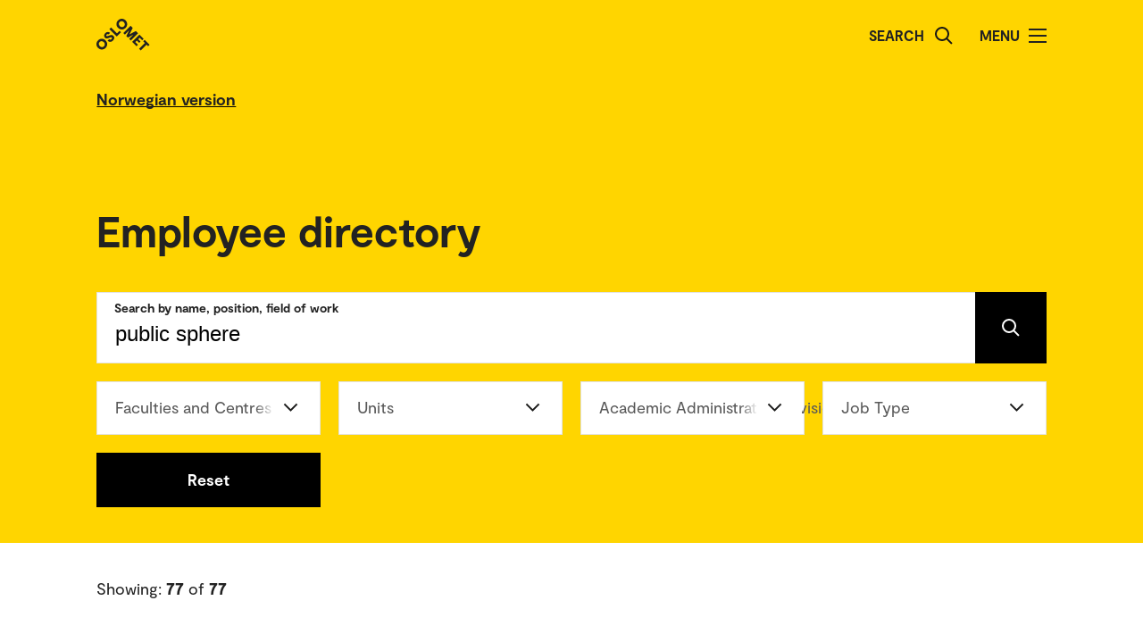

--- FILE ---
content_type: text/html; charset=UTF-8
request_url: https://www.oslomet.no/en/about/employee-directory?p=3&q=public+sphere
body_size: 49987
content:
<!doctype html>
<html lang="en" class="html-locale-en">
<head>
    <meta charset="utf-8">
    <meta name="viewport" content="width=device-width, initial-scale=0.86, maximum-scale=3.0, minimum-scale=0.86">
    <title>Employee directory - OsloMet</title><link href="/build/css/main.css?v=202510021148" rel="preload" as="style" nonce="bc713171b8424c014a2c71f8d684c62160a869af7ad6f851c902034adc8bc360">
                <link href="/build/js/lib/loadjs.min.js" rel="preload" as="script" nonce="bc713171b8424c014a2c71f8d684c62160a869af7ad6f851c902034adc8bc360">
                
                
                
            <meta name="description" content="">
    
        
                
    
    <meta name="keywords" content="">

        <meta name="author" content="OsloMet - storbyuniversitetet">

        <meta name="copyright" content="OsloMet - storbyuniversitetet">

        <meta name="robots" content="all">


            <meta property="og:title" content="Employee directory">

            <meta property="og:description" content="">

        <meta property="og:type" content="website">

        
    <meta property="og:url" content="https://www.oslomet.no/en/about/employee-directory?p=3&amp;q=public%20sphere">

        
    <meta property="og:locale" content="en_GB">

            
                        
            
                    
                
                            
    
    <meta property="og:image" content="https://www.oslomet.no/build/images/logo-open-graph.png">
    <meta property="og:image:url" content="https://www.oslomet.no/build/images/logo-open-graph.png">
    <meta property="og:image:width" content="2134">
    <meta property="og:image:height" content="1492">
    <meta property="og:image:alt" content="OsloMet - storbyuniversitetet">

        
    
    
    <link rel="canonical" href="https://www.oslomet.no/en/about/employee-directory">
<link rel="home" href="https://www.oslomet.no/en" title="OsloMet">
<link rel="manifest" href="https://www.oslomet.no/en/manifest.json">
        <link rel="sitemap" href="https://www.oslomet.no/en/sitemap.xml" title="Sitemap">
    <link rel="shortcut icon" href="https://www.oslomet.no/build/images/favicon-32x32.png">
    <link rel="apple-touch-icon" href="https://www.oslomet.no/build/images/apple-touch-icon.png">
<link href="/build/css/main.css?v=202510021148" rel="stylesheet" nonce="bc713171b8424c014a2c71f8d684c62160a869af7ad6f851c902034adc8bc360">
                        
<script nonce="bc713171b8424c014a2c71f8d684c62160a869af7ad6f851c902034adc8bc360">(function(w,d,s,l,i){w[l]=w[l]||[];w[l].push(
    {'gtm.start': new Date().getTime(),event:'gtm.js'}
    );var f=d.getElementsByTagName(s)[0],
    j=d.createElement(s),dl=l!='dataLayer'?'&l='+l:'';j.async=true;j.src=
    'https://www.googletagmanager.com/gtm.js?id='+i+dl;f.parentNode.insertBefore(j,f);
    })(window,document,'script','dataLayer','GTM-5MNZMZWW');</script>
        <script src="/build/js/lib/loadjs.min.js" nonce="bc713171b8424c014a2c71f8d684c62160a869af7ad6f851c902034adc8bc360"></script>
        <script nonce="bc713171b8424c014a2c71f8d684c62160a869af7ad6f851c902034adc8bc360">window.OM_VERSION_UPDATE = (new Date()).getTime();</script>
    </head><body class="body-locale-en content-spacing" data-page-id="">                
<noscript nonce="bc713171b8424c014a2c71f8d684c62160a869af7ad6f851c902034adc8bc360"><iframe class="display-none visibility-hidden" src="https://www.googletagmanager.com/ns.html?id=GTM-5MNZMZWW" height="0" width="0"></iframe></noscript>
         
            
    
    
        
    







<div class="o-header yellow" role="dialog">
            <a href="#start-main-content" class="a-skip-to-main-content">
    <span>Skip to main content</span>
</a>
    
    <div class="header-wrapper">
        <div class="header-top">
                        
                        
            <a href="/en/" class="logo">
                                <svg role="img" aria-label="OsloMet - Home" width="60px" height="36px" viewBox="0 0 60 36" version="1.1" xmlns="http://www.w3.org/2000/svg" xmlns:xlink="http://www.w3.org/1999/xlink">
                    <title>OsloMet - Home</title>
                    <g stroke="none" stroke-width="1" fill="none" fill-rule="evenodd">
                        <g id="logo-color" transform="translate(-23.000000, -22.000000)" fill="#222222">
                            <g transform="translate(23.000000, 22.000000)">
                                <polygon id="Fill-11" points="57.8624118 30.8473235 56.0465294 29.0314412 49.5541765 35.5237941 47.703 33.6717353 54.1953529 27.1802647 52.3785882 25.3635 54.0894706 23.6526176 59.5732941 29.1364412"></polygon>
                                <polygon id="Fill-13" points="46.4544706 29.0481176 44.7665294 30.7360588 39.9938824 25.9634118 48.1971176 17.7601765 52.9653529 22.5284118 51.2782941 24.2154706 48.3144706 21.2525294 46.7553529 22.8107647 49.443 25.4992941 47.8494706 27.0919412 45.1618235 24.4042941 43.4862353 26.0807647"></polygon>
                                <polygon id="Fill-15" points="38.4021176 24.3710294 36.6091765 22.5789706 41.2027059 17.9589706 35.073 21.0375 33.4097647 19.3901471 36.4874118 13.1933824 31.8665294 17.8363235 30.0735882 16.0433824 38.2768235 7.84014706 40.6671176 10.2304412 37.0044706 17.4710294 44.2027059 13.7660294 46.6053529 16.1686765"></polygon>
                                <path d="M30.6798529,3.76491176 C29.2857353,2.36991176 27.2810294,2.31255882 26.0157353,3.57697059 C24.7036765,4.88902941 24.7857353,6.87079412 26.1798529,8.26491176 C27.5748529,9.65991176 29.5548529,9.74108824 30.8677941,8.42902941 C32.1445588,7.15226471 32.0748529,5.15902941 30.6798529,3.76491176 M24.2351471,10.2096176 C21.8325,7.80697059 21.7857353,4.22197059 24.2227941,1.78402941 C26.6254412,-0.618617647 30.2227941,-0.583323529 32.6254412,1.81932353 C35.0272059,4.22197059 35.0633824,7.81932353 32.6607353,10.2210882 C30.2113235,12.6713824 26.6369118,12.6113824 24.2351471,10.2096176" id="Fill-6"></path>
                                <polygon id="Fill-9" points="25.8596471 13.4018824 27.5528824 15.0951176 22.782 19.8651176 14.5796471 11.6627647 16.3955294 9.84688235 22.9055294 16.3568824"></polygon>
                                <path d="M18.4322647,24.4502647 C16.4866765,26.3949706 14.1546176,26.3129118 12.4790294,24.6373235 L14.2957941,22.8205588 C15.0810882,23.6067353 16.0296176,23.6887941 16.9084412,22.8099706 C17.4360882,22.2823235 17.6346176,21.5667353 17.1078529,21.0399706 C16.5449118,20.4779118 15.6546176,20.7355588 14.3893235,21.2985 C12.8425588,21.9311471 10.9437353,22.6335 9.58402941,21.2737941 C8.02579412,19.7164412 8.3655,17.6411471 9.88932353,16.1190882 C11.6822647,14.3243824 13.8731471,14.4540882 15.2566765,15.8367353 L13.5572647,17.5361471 C12.9590294,17.0332059 12.1746176,16.9732059 11.4713824,17.6764412 C10.9552059,18.1917353 10.8616765,18.8252647 11.3072647,19.2708529 C11.7405,19.7040882 12.3378529,19.5285 13.5810882,19.0132059 C15.7137353,18.1687941 17.5410882,17.6764412 19.0296176,19.1649706 C20.5887353,20.7232059 20.1316765,22.7508529 18.4322647,24.4502647" id="Fill-4"></path>
                                <path d="M1.80917647,24.1979118 C4.21182353,21.7952647 7.80917647,21.8305588 10.2118235,24.2332059 C12.6135882,26.6358529 12.6488824,30.2332059 10.2471176,32.6349706 C7.79770588,35.0852647 4.22329412,35.0261471 1.82064706,32.6243824 C-0.582,30.2217353 -0.627882353,26.6358529 1.80917647,24.1979118 Z M3.60211765,25.9908529 C2.29005882,27.3029118 2.37211765,29.2837941 3.76623529,30.6787941 C5.16123529,32.0737941 7.14123529,32.1549706 8.45417647,30.8420294 C9.73094118,29.5652647 9.66123529,27.5729118 8.26623529,26.1779118 C6.87211765,24.7837941 4.86741176,24.7255588 3.60211765,25.9908529 Z" id="Fill-1"></path>
                            </g>
                        </g>
                    </g>
                </svg>
            </a>
            <div class="icon-box">
                
                                    <div class="a-header-item false" id="search">
        
            <form action="/en/s" method="get" class="header-search locale-en">
            <label for="global-search">Search</label>
            <input id="global-search" type="text" name="q">
            <button type="submit" aria-label="Search">
                <img src="/build/images/search-icon.svg" alt="Search">
            </button>
        </form>
    
    </div>
                                    <div class="a-header-item true" id="menu">
        
                                Menu

            
            
            <button class="menu-icon" aria-label="Toggle menu" aria-expanded="false" aria-controls="menu">
            <span></span>
            <span></span>
            <span></span>
            <span></span>
        </button>
    </div>
                            </div>
        </div>
    </div>

    <div class="menu">
        <nav class="menu-inner">
            <ul class="menu-primary-group">
                                                                        
        
                    
        <li id="mainnav-item-page-en__about"><a href="/en/about">About OsloMet</a></li>
                        
        
                    
        <li id="mainnav-item-page-en__study"><a href="/en/study">Study at OsloMet</a></li>
                        
        
                    
        <li id="mainnav-item-page-en__research"><a href="/en/research">Our research</a></li>
                        
        
                    
        <li id="mainnav-item-page-en__work"><a href="/en/work">Work for us</a></li>
                        
        
                    
        <li id="mainnav-item-page-en__alumni"><a href="/en/alumni">Alumni</a></li>
                        
        
                    
        <li id="mainnav-item-page-en__ul"><a href="/en/ul">University Library</a></li>
                        
        
                    
        <li id="mainnav-item-page-en__about__contact"><a href="/en/about/contact">Contact us</a></li>
                </ul>

            
                    </nav>
  </div>
</div>




                
            
                            
                                            
                                                                
                        
                            <div class="o-english-header yellow">
    <div class="header-wrapper">
        

<a href="/om/ansatteoversikt" class="a-link interactive-enhanced">
    <span>Norwegian version</span>
</a>    </div>
</div>                        
        
                
    <form action="" method="get" fn-change-form-submit>
        <div class="o-search-header" id="start-main-content">
            <div class="headline-wrapper">
                <h1 class="a-headline grid-item bold">
        <span>Employee directory</span>
    </h1>
        </div>
        <div class="m-search-area">
            <div class="search-wrapper">
            
<div class="a-text-field grid-item">
        
    <div class="wrapper large">
        <label for="q-15826" class="focus">Search by name, position, field of work</label>
        <input id="q-15826" type="search" name="q" value="public sphere">

                    <button type="submit" aria-label="Search" class="search-button"></button>
            </div>
</div>
        </div>
    
            <div class="button-wrapper">
            <div class="button-wrapper-inner">
                                                                
                                                        

<div class="a-select-field grid-item">
    <label for="filter-unitcode">Faculties and Centres</label>
    <select id="filter-unitcode" name="unitcode">
        <option value="" disabled selected></option>
        <option value="">Faculties and Centres / All</option>
        <option value="" disabled>---</option>
                                <option value="" disabled>Faculties</option>
                                <option value="hv">Faculty of Health Sciences (16)</option>
                                <option value="lui">Faculty of Education and International Studies (8)</option>
                                <option value="sam">Faculty of Social Sciences (18)</option>
                                <option value="tkd">Faculty of Technology, Art and Design (3)</option>
                                <option value="" disabled></option>
                                <option value="" disabled>Centres</option>
                                <option value="sva">Centre for Welfare and Labour Research (18)</option>
                                <option value="" disabled></option>
                                <option value="" disabled>Research institutes</option>
                                <option value="sva-af" data-hidden-input='{"value":"sva-af","parentValue":"sva","name":"sectioncode"}'>Work Research Institute (6)</option>
                                <option value="sva-ni" data-hidden-input='{"value":"sva-ni","parentValue":"sva","name":"sectioncode"}'>Norwegian Institute for Urban and Regional Research (4)</option>
                                <option value="sva-no" data-hidden-input='{"value":"sva-no","parentValue":"sva","name":"sectioncode"}'>Norwegian Social Research (5)</option>
                                <option value="sva-si" data-hidden-input='{"value":"sva-si","parentValue":"sva","name":"sectioncode"}'>Consumption Research Norway (2)</option>
                <option value="" disabled></option>
    </select>
</div>                                                                                    
                                                                                                                                                                                                                                                                                    

<div class="a-select-field grid-item">
    <label for="filter-sectioncode">Units</label>
    <select id="filter-sectioncode" name="sectioncode">
        <option value="" disabled selected></option>
        <option value="">Units / All</option>
        <option value="" disabled>---</option>
                                <option value="" disabled>Faculty of Health Sciences</option>
                                <option value="hv">Faculty of Health Sciences (16)</option>
                                <option value="hv-a">Faculty Administration (3)</option>
                                <option value="hv-a-fou">Section for Research and Development (3)</option>
                                <option value="hv-u-av">Department of Behavioural Science (1)</option>
                                <option value="hv-u-rht">Department of Rehabilitation Science and Health Technology (1)</option>
                                <option value="hv-u-rht-ma">Postgraduate Studies (1)</option>
                                <option value="hv-u-sha">Department of Nursing and Health Promotion (10)</option>
                                <option value="hv-u-sha-1">Head of Studies - Area of responsibility 1 (4)</option>
                                <option value="hv-u-sha-2">Head of Studies - Area of responsibility 2 (1)</option>
                                <option value="hv-u-sha-3">Head of Studies - Area of responsibility 3 (2)</option>
                                <option value="hv-u-sha-8">Head of Studies - Area of responsibility 8 (3)</option>
                                <option value="" disabled></option>
                                <option value="" disabled>Faculty of Education and International Studies</option>
                                <option value="lui">Faculty of Education and International Studies (8)</option>
                                <option value="lui-a">Faculty Administration (1)</option>
                                <option value="lui-a-opp">Section for Contract Work Administration (1)</option>
                                <option value="lui-u-ist">Department of International Studies and Interpreting (6)</option>
                                <option value="lui-u-ist-to">Interpreting Studies (5)</option>
                                <option value="lui-u-ist-ut">Development Studies (1)</option>
                                <option value="lui-u-ylu">Department of Vocational Teacher Education (1)</option>
                                <option value="lui-u-ylu-4">Head of Studies - Area of responsibility 4 (1)</option>
                                <option value="" disabled></option>
                                <option value="" disabled>Faculty of Social Sciences</option>
                                <option value="sam">Faculty of Social Sciences (18)</option>
                                <option value="sam-a">Faculty Administration (5)</option>
                                <option value="sam-a-fou">Section for Research and Development (2)</option>
                                <option value="sam-a-stu">Section for Academic Affairs and Internationalisation (3)</option>
                                <option value="sam-a-stu-1">Office for Study Administration 1 (2)</option>
                                <option value="sam-u-abi">Department of Archivistics, Library and Information Science (2)</option>
                                <option value="sam-u-hhs">Oslo Business School (5)</option>
                                <option value="sam-u-hhs-as">Public administration and governance (5)</option>
                                <option value="sam-u-jm">Department of Journalism and Media Studies (2)</option>
                                <option value="sam-u-sf">Department of Social Work, Child Welfare and Social Policy (4)</option>
                                <option value="sam-u-sf-lhs">Living Conditions, Heath, Work and Social Inequalities (1)</option>
                                <option value="sam-u-sf-ut">Globalisation and Social Sustainability (3)</option>
                                <option value="" disabled></option>
                                <option value="" disabled>Faculty of Technology, Art and Design</option>
                                <option value="tkd">Faculty of Technology, Art and Design (3)</option>
                                <option value="tkd-u-be">Department of Built Environment (1)</option>
                                <option value="tkd-u-be-ma">Master (1)</option>
                                <option value="tkd-u-pd">Department of Product Design (2)</option>
                                <option value="tkd-u-pd-ba">Bachelor (1)</option>
                                <option value="tkd-u-pd-ma">Master (1)</option>
                                <option value="" disabled></option>
                                <option value="" disabled>Centre for Welfare and Labour Research</option>
                                <option value="sva">Centre for Welfare and Labour Research (18)</option>
                                <option value="" disabled></option>
                                <option value="" disabled>Work Research Institute</option>
                                <option value="sva-af">Work Research Institute (6)</option>
                                <option value="sva-af-adm">Institute administration AFI (2)</option>
                                <option value="sva-af-f-alm">Work, Management and Mastery (1)</option>
                                <option value="sva-af-f-vf">Organization of the welfare state (3)</option>
                                <option value="" disabled></option>
                                <option value="" disabled>Norwegian Institute for Urban and Regional Research</option>
                                <option value="sva-ni">Norwegian Institute for Urban and Regional Research (4)</option>
                                <option value="sva-ni-f-vdo">Welfare, Democracy and Governance (4)</option>
                                <option value="" disabled></option>
                                <option value="" disabled>Norwegian Social Research</option>
                                <option value="sva-no">Norwegian Social Research (5)</option>
                                <option value="sva-no-adm">Institute administration NOVA (1)</option>
                                <option value="sva-no-f-bfb">Childhood, Family and Child Welfare (1)</option>
                                <option value="sva-no-f-hv">Health and Welfare Studies (2)</option>
                                <option value="sva-no-f-uf">Youth Research (1)</option>
                                <option value="" disabled></option>
                                <option value="" disabled>Consumption Research Norway</option>
                                <option value="sva-si">Consumption Research Norway (2)</option>
                                <option value="sva-si-adm">Institute administration SIFO (1)</option>
                                <option value="sva-si-f-btm">Sustainable textile and food consumption (1)</option>
                <option value="" disabled></option>
    </select>
</div>                                                                                    
                                                        

<div class="a-select-field grid-item">
    <label for="filter-departmentcode">Academic Administration Division</label>
    <select id="filter-departmentcode" name="departmentcode">
        <option value="" disabled selected></option>
        <option value="">Academic Administration Division / All</option>
        <option value="" disabled>---</option>
                                <option value="" disabled>Division Organization and Infrastructure</option>
                                <option value="oi">Division Organization and Infrastructure (8)</option>
                                <option value="oi-ed">Department of Facilities Management (1)</option>
                                <option value="oi-ed-tb">Section for Facilities Management and User Support (1)</option>
                                <option value="oi-ikt">Department of ICT (1)</option>
                                <option value="oi-ikt-asu">Section for architecture and systems development (1)</option>
                                <option value="oi-sk">Department of External Relations and Communications (6)</option>
                                <option value="oi-sk-pro">Section for Marketing and Communications (1)</option>
                                <option value="oi-sk-sff">Section for External Relations (4)</option>
                                <option value="" disabled></option>
                                <option value="" disabled>Division for Education</option>
                                <option value="pru">Division for Education (1)</option>
                                <option value="pru-utd">Department of Academic Affairs (1)</option>
                                <option value="pru-utd-ov">Section for Admissions and Assessment (1)</option>
                <option value="" disabled></option>
    </select>
</div>                                                                                    
        

<div class="a-select-field grid-item">
    <label for="filter-type">Job Type</label>
    <select id="filter-type" name="type">
        <option value="" disabled selected></option>
        <option value="">Job Type / All</option>
        <option value="" disabled>---</option>
                                <option value="administrativ">Administrative (22)</option>
                                <option value="vitenskapelig">Scientific (55)</option>
                <option value="" disabled></option>
    </select>
</div>                                    
                            
                                    <a href="/en/about/employee-directory" class="a-button grid-item center black">
        Reset
    </a>
        
            
            </div>
        </div>

        
        <div class="show-filter show">
            <span class="a-link show">Show filter</span>
            <span class="a-link hide">Hide filter</span>
        </div>
     
</div>


</div>

    </form>

    
    



<div class="o-search-result">
    <span class="element-count">
                    Showing: <span span class="bold-text" id="elementCountResult">77</span> of <span span class="bold-text">77</span>
            </span>

    <div class="results-filters-wrapper">
            </div>

    <div class="results-wrapper">
                        
    <div class="o-list-block grid-item">
        
                    <ul>
                                    <li class="loaded">
                        <a href="/en/about/employee/arildber/" class="m-list-item list-item  profile">
            <div class="a-list-item-side-content">
            
        <div class="profile">
                                                            <img src="/build/images/profile-employee.jpg" alt="Arild Skarsfjord Berg" class="profile-picture lazyload" data-srcset="https://gw-oslomet.intark.uh-it.no/ansattbilde/arildber 486w" loading="lazy">
                    </div>
    </div>    
    <div class="a-list-item-content information">
        <span class="a-headline grid-item h4">
        Arild Skarsfjord Berg
    </span>

                <span class="a-headline grid-item h5">
        Professor
    </span>
    
    
            
    <ul class="a-metadata-list">
                    <li class="item">+47 672 38 593</li>
                    <li class="item">+47 97513361</li>
                    <li class="item">arild.berg@oslomet.no</li>
            </ul>
    
    
    
    </div></a>


                    </li>
                                    <li class="loaded">
                        <a href="/en/about/employee/hatan3158/" class="m-list-item list-item  profile">
            <div class="a-list-item-side-content">
            
        <div class="profile">
                                                            <img src="/build/images/profile-employee.jpg" alt="Hanna Seglem Tangen" class="profile-picture lazyload" data-srcset="/build/images/profile-employee.jpg 225" loading="lazy">
                    </div>
    </div>    
    <div class="a-list-item-content information">
        <span class="a-headline grid-item h4">
        Hanna Seglem Tangen
    </span>

                <span class="a-headline grid-item h5">
        Research Assistant
    </span>
    
    
            
    <ul class="a-metadata-list">
                    <li class="item">+47 672 36 595</li>
                    <li class="item">hanna.seglem.tangen@oslomet.no</li>
            </ul>
    
    
    
    </div></a>


                    </li>
                                    <li class="loaded">
                        <a href="/en/about/employee/silviaa/" class="m-list-item list-item  profile">
            <div class="a-list-item-side-content">
            
        <div class="profile">
                                                            <img src="/build/images/profile-employee.jpg" alt="Silvia Alfreider" class="profile-picture lazyload" data-srcset="https://gw-oslomet.intark.uh-it.no/ansattbilde/silviaa 486w" loading="lazy">
                    </div>
    </div>    
    <div class="a-list-item-content information">
        <span class="a-headline grid-item h4">
        Silvia Alfreider
    </span>

                <span class="a-headline grid-item h5">
        Senior Adviser
    </span>
    
    
            
    <ul class="a-metadata-list">
                    <li class="item">+47 672 36 859</li>
                    <li class="item">+47 98891994</li>
                    <li class="item">Silvia.Alfreider@oslomet.no</li>
            </ul>
    
    
    
    </div></a>


                    </li>
                                    <li class="loaded">
                        <a href="/en/about/employee/taraf/" class="m-list-item list-item  profile">
            <div class="a-list-item-side-content">
            
        <div class="profile">
                                                            <img src="/build/images/profile-employee.jpg" alt="Tatjana Radanovic Felberg" class="profile-picture lazyload" data-srcset="https://gw-oslomet.intark.uh-it.no/ansattbilde/taraf 486w" loading="lazy">
                    </div>
    </div>    
    <div class="a-list-item-content information">
        <span class="a-headline grid-item h4">
        Tatjana Radanovic Felberg
    </span>

                <span class="a-headline grid-item h5">
        Professor
    </span>
    
    
            
    <ul class="a-metadata-list">
                    <li class="item">+47 672 37 276</li>
                    <li class="item">+47 93036504</li>
                    <li class="item">tatjana-radanovic.felberg@oslomet.no</li>
            </ul>
    
    
    
    </div></a>


                    </li>
                                    <li class="loaded">
                        <a href="/en/about/employee/elianeve/" class="m-list-item list-item  profile">
            <div class="a-list-item-side-content">
            
        <div class="profile">
                                                            <img src="/build/images/profile-employee.jpg" alt="Elian Eve Jentoft" class="profile-picture lazyload" data-srcset="https://gw-oslomet.intark.uh-it.no/ansattbilde/elianeve 486w" loading="lazy">
                    </div>
    </div>    
    <div class="a-list-item-content information">
        <span class="a-headline grid-item h4">
        Elian Eve Jentoft
    </span>

                <span class="a-headline grid-item h5">
        Postdoctoral Fellow
    </span>
    
    
            
    <ul class="a-metadata-list">
                    <li class="item">+47 672 38 668</li>
                    <li class="item">ElianEve.Jentoft@oslomet.no</li>
            </ul>
    
    
    
    </div></a>


                    </li>
                                    <li class="loaded">
                        <a href="/en/about/employee/ingvilds/" class="m-list-item list-item  profile">
            <div class="a-list-item-side-content">
            
        <div class="profile">
                                                            <img src="/build/images/profile-employee.jpg" alt="Ingvild Straume" class="profile-picture lazyload" data-srcset="https://gw-oslomet.intark.uh-it.no/ansattbilde/ingvilds 486w" loading="lazy">
                    </div>
    </div>    
    <div class="a-list-item-content information">
        <span class="a-headline grid-item h4">
        Ingvild Straume
    </span>

                <span class="a-headline grid-item h5">
        Director of Communications
    </span>
    
    
            
    <ul class="a-metadata-list">
                    <li class="item">+47 672 35 115</li>
                    <li class="item">+47 95185075</li>
                    <li class="item">ingvild.straume@oslomet.no</li>
            </ul>
    
    
    
    </div></a>


                    </li>
                                    <li class="loaded">
                        <a href="/en/about/employee/stignora/" class="m-list-item list-item  profile">
            <div class="a-list-item-side-content">
            
        <div class="profile">
                                                            <img src="/build/images/profile-employee.jpg" alt="Stig Nøra" class="profile-picture lazyload" data-srcset="https://gw-oslomet.intark.uh-it.no/ansattbilde/stignora 486w" loading="lazy">
                    </div>
    </div>    
    <div class="a-list-item-content information">
        <span class="a-headline grid-item h4">
        Stig Nøra
    </span>

                <span class="a-headline grid-item h5">
        Head of Section
    </span>
    
    
            
    <ul class="a-metadata-list">
                    <li class="item">+47 672 35 111</li>
                    <li class="item">+47 40247206</li>
                    <li class="item">Stig.Nora@oslomet.no</li>
            </ul>
    
    
    
    </div></a>


                    </li>
                                    <li class="loaded">
                        <a href="/en/about/employee/palkva/" class="m-list-item list-item  profile">
            <div class="a-list-item-side-content">
            
        <div class="profile">
                                                            <img src="/build/images/profile-employee.jpg" alt="Pål Arne Kvalnes" class="profile-picture lazyload" data-srcset="https://gw-oslomet.intark.uh-it.no/ansattbilde/palkva 486w" loading="lazy">
                    </div>
    </div>    
    <div class="a-list-item-content information">
        <span class="a-headline grid-item h4">
        Pål Arne Kvalnes
    </span>

                <span class="a-headline grid-item h5">
        Senior Adviser
    </span>
    
    
            
    <ul class="a-metadata-list">
                    <li class="item">+47 672 38 413</li>
                    <li class="item">+47 48218696</li>
                    <li class="item">Pal-Arne.Kvalnes@oslomet.no</li>
            </ul>
    
    
    
    </div></a>


                    </li>
                                    <li class="loaded">
                        <a href="/en/about/employee/mafei/" class="m-list-item list-item  profile">
            <div class="a-list-item-side-content">
            
        <div class="profile">
                                                            <img src="/build/images/profile-employee.jpg" alt="Marte Feiring" class="profile-picture lazyload" data-srcset="https://gw-oslomet.intark.uh-it.no/ansattbilde/mafei 486w" loading="lazy">
                    </div>
    </div>    
    <div class="a-list-item-content information">
        <span class="a-headline grid-item h4">
        Marte Feiring
    </span>

                <span class="a-headline grid-item h5">
        Professor
    </span>
    
    
            
    <ul class="a-metadata-list">
                    <li class="item">+47 672 36 307</li>
                    <li class="item">+47 92807280</li>
                    <li class="item">Marte.Feiring@oslomet.no</li>
            </ul>
    
    
    
    </div></a>


                    </li>
                                    <li class="loaded">
                        <a href="/en/about/employee/mmsch/" class="m-list-item list-item  profile">
            <div class="a-list-item-side-content">
            
        <div class="profile">
                                                            <img src="/build/images/profile-employee.jpg" alt="Mi Ah Schøyen" class="profile-picture lazyload" data-srcset="https://gw-oslomet.intark.uh-it.no/ansattbilde/mmsch 486w" loading="lazy">
                    </div>
    </div>    
    <div class="a-list-item-content information">
        <span class="a-headline grid-item h4">
        Mi Ah Schøyen
    </span>

                <span class="a-headline grid-item h5">
        Research Professor
    </span>
    
    
            
    <ul class="a-metadata-list">
                    <li class="item">+47 672 38 408</li>
                    <li class="item">+47 92082754</li>
                    <li class="item">miah.schoyen@oslomet.no</li>
            </ul>
    
    
    
    </div></a>


                    </li>
                                    <li class="loaded">
                        <a href="/en/about/employee/zika/" class="m-list-item list-item  profile">
            <div class="a-list-item-side-content">
            
        <div class="profile">
                                                            <img src="/build/images/profile-employee.jpg" alt="Katrine A. Ziesler" class="profile-picture lazyload" data-srcset="https://gw-oslomet.intark.uh-it.no/ansattbilde/zika 486w" loading="lazy">
                    </div>
    </div>    
    <div class="a-list-item-content information">
        <span class="a-headline grid-item h4">
        Katrine A. Ziesler
    </span>

                <span class="a-headline grid-item h5">
        Senior Adviser
    </span>
    
    
            
    <ul class="a-metadata-list">
                    <li class="item">+47 672 35 205</li>
                    <li class="item">+47 95256936</li>
                    <li class="item">katrine.ziesler@oslomet.no</li>
            </ul>
    
    
    
    </div></a>


                    </li>
                                    <li class="loaded">
                        <a href="/en/about/employee/abin/" class="m-list-item list-item  profile">
            <div class="a-list-item-side-content">
            
        <div class="profile">
                                                            <img src="/build/images/profile-employee.jpg" alt="Anne Birgitta Nilsen" class="profile-picture lazyload" data-srcset="https://gw-oslomet.intark.uh-it.no/ansattbilde/abin 486w" loading="lazy">
                    </div>
    </div>    
    <div class="a-list-item-content information">
        <span class="a-headline grid-item h4">
        Anne Birgitta Nilsen
    </span>

                <span class="a-headline grid-item h5">
        Professor
    </span>
    
    
            
    <ul class="a-metadata-list">
                    <li class="item">+47 672 37 227</li>
                    <li class="item">+47 91140448</li>
                    <li class="item">Anne-Birgitta.Nilsen@oslomet.no</li>
            </ul>
    
    
    
    </div></a>


                    </li>
                                    <li class="loaded">
                        <a href="/en/about/employee/biljanad/" class="m-list-item list-item  profile">
            <div class="a-list-item-side-content">
            
        <div class="profile">
                                                            <img src="/build/images/profile-employee.jpg" alt="Biljana Dragisic" class="profile-picture lazyload" data-srcset="https://gw-oslomet.intark.uh-it.no/ansattbilde/biljanad 486w" loading="lazy">
                    </div>
    </div>    
    <div class="a-list-item-content information">
        <span class="a-headline grid-item h4">
        Biljana Dragisic
    </span>

                <span class="a-headline grid-item h5">
        Senior Adviser
    </span>
    
    
            
    <ul class="a-metadata-list">
                    <li class="item">+47 672 35 403</li>
                    <li class="item">Biljana.Dragisic@oslomet.no</li>
            </ul>
    
    
    
    </div></a>


                    </li>
                                    <li class="loaded">
                        <a href="/en/about/employee/heidgj/" class="m-list-item list-item  profile">
            <div class="a-list-item-side-content">
            
        <div class="profile">
                                                            <img src="/build/images/profile-employee.jpg" alt="Heidi Moen Gjersøe" class="profile-picture lazyload" data-srcset="https://gw-oslomet.intark.uh-it.no/ansattbilde/heidgj 486w" loading="lazy">
                    </div>
    </div>    
    <div class="a-list-item-content information">
        <span class="a-headline grid-item h4">
        Heidi Moen Gjersøe
    </span>

                <span class="a-headline grid-item h5">
        Professor
    </span>
    
    
            
    <ul class="a-metadata-list">
                    <li class="item">+47 672 35 327</li>
                    <li class="item">heidi-moen.gjersoe@oslomet.no</li>
            </ul>
    
    
    
    </div></a>


                    </li>
                                    <li class="loaded">
                        <a href="/en/about/employee/besve0033/" class="m-list-item list-item  profile">
            <div class="a-list-item-side-content">
            
        <div class="profile">
                                                            <img src="/build/images/profile-employee.jpg" alt="Beate Lie Sverre" class="profile-picture lazyload" data-srcset="https://gw-oslomet.intark.uh-it.no/ansattbilde/besve0033 486w" loading="lazy">
                    </div>
    </div>    
    <div class="a-list-item-content information">
        <span class="a-headline grid-item h4">
        Beate Lie Sverre
    </span>

                <span class="a-headline grid-item h5">
        Associate Professor
    </span>
    
    
            
    <ul class="a-metadata-list">
                    <li class="item">+47 90886797</li>
                    <li class="item">beate.l.sverre@oslomet.no</li>
            </ul>
    
    
    
    </div></a>


                    </li>
                                    <li class="loaded">
                        <a href="/en/about/employee/tanjabli/" class="m-list-item list-item  profile">
            <div class="a-list-item-side-content">
            
        <div class="profile">
                                                            <img src="/build/images/profile-employee.jpg" alt="Tanja Blickfeldt Jørgensen" class="profile-picture lazyload" data-srcset="https://gw-oslomet.intark.uh-it.no/ansattbilde/tanjabli 486w" loading="lazy">
                    </div>
    </div>    
    <div class="a-list-item-content information">
        <span class="a-headline grid-item h4">
        Tanja Blickfeldt Jørgensen
    </span>

                <span class="a-headline grid-item h5">
        Senior Adviser HR
    </span>
    
    
            
    <ul class="a-metadata-list">
                    <li class="item">+47 672 37 442</li>
                    <li class="item">+47 95069344</li>
                    <li class="item">tanja.blickfeldt.jorgensen@oslomet.no</li>
            </ul>
    
    
    
    </div></a>


                    </li>
                                    <li class="loaded">
                        <a href="/en/about/employee/nimi/" class="m-list-item list-item  profile">
            <div class="a-list-item-side-content">
            
        <div class="profile">
                                                            <img src="/build/images/profile-employee.jpg" alt="Nina Misvær" class="profile-picture lazyload" data-srcset="https://gw-oslomet.intark.uh-it.no/ansattbilde/nimi 486w" loading="lazy">
                    </div>
    </div>    
    <div class="a-list-item-content information">
        <span class="a-headline grid-item h4">
        Nina Misvær
    </span>

                <span class="a-headline grid-item h5">
        Associate Professor
    </span>
    
    
            
    <ul class="a-metadata-list">
                    <li class="item">+47 99749758</li>
                    <li class="item">Nina.Misvar@oslomet.no</li>
            </ul>
    
    
    
    </div></a>


                    </li>
                            </ul>
        
        
            </div>



            </div>

    
</div>


                    <!-- Footer byline: disabled -->
            
    





<div class="o-footer">
                    
    
         
    <div class="o-footer-container">
        



 



<div class="m-footer-contact">
    <img class="m-footer-logo" src="/build/images/logo-footer.svg" alt="Oslo Metropolitan University - Storbyuniversitetet logo">
    <div class="m-footer-info">
        P.O. Box 4, St. Olavs plass<br />
NO-0130 Oslo<br />
Norway<br>
        Tel.: +47 67 23 50 00
    </div>

    <div class="m-footer-action">
                                
            
            

<a href="/en/about/contact" class="a-link black">
    <span>Contact us</span>
</a>                
    </div>
</div>
        



 



<ul class="m-footer-links arrow-mobile">
            
        
                            
        
                                                    
                                        
        
        
        <li class="m-footer-link">
            

<a href="/" class="a-link arrow black">
    <span>Norwegian</span>
</a>        </li> 
            
        
        
        
                                                    
        
        
        
        <li class="m-footer-link">
            

<a href="/en/about/accessibility-statement" class="a-link arrow black">
    <span>Accessibility statement</span>
</a>        </li> 
            
        
        
        
                                                    
        
        
        
        <li class="m-footer-link">
            

<a href="/en/about/cookies-policy" class="a-link arrow black">
    <span>Cookies policy</span>
</a>        </li> 
            
        
        
        
                                                    
        
        
        
        <li class="m-footer-link">
            

<a href="/en/about/employee-directory" class="a-link arrow black">
    <span>Employee directory</span>
</a>        </li> 
            
        
        
        
                                                    
        
        
        
        <li class="m-footer-link">
            

<a href="/en/about/employee-website" class="a-link arrow black">
    <span>Employee website</span>
</a>        </li> 
            
        
        
        
                                                    
        
        
        
        <li class="m-footer-link">
            

<a href="/en/about/student-website" class="a-link arrow black">
    <span>Student website</span>
</a>        </li> 
            
        
        
        
                                                    
        
        
        
        <li class="m-footer-link">
            

<a href="/en/about/events/upcoming-events" class="a-link arrow black">
    <span>Upcoming events</span>
</a>        </li> 
            
        
        
        
                                                    
        
        
        
        <li class="m-footer-link">
            

<a href="/en/work" class="a-link arrow black">
    <span>Work for us</span>
</a>        </li> 
    
                        <li class="m-footer-link">                    
        

<a href="https://www-admin.oslomet.no/admin/view/content/22486" class="a-link arrow black" target="_blank">
    <span>Admin</span>
</a>    </li>
            </ul>
        





<div class="m-footer-social">
    <ul class="m-footer-links arrow-mobile">
                    
                            <li class="m-footer-link">
                    

<a href="https://www.facebook.com/oslomet/" class="a-link arrow black">
    <span>Facebook</span>
</a>                </li>
                                
                                
                            <li class="m-footer-link">
                    

<a href="https://no.linkedin.com/school/oslomet/" class="a-link arrow black">
    <span>LinkedIn</span>
</a>                </li>
                                
                                
                            <li class="m-footer-link">
                    

<a href="https://www.instagram.com/oslomet/?hl=nb" class="a-link arrow black">
    <span>Instagram</span>
</a>                </li>
                        </ul>
</div>    </div>
</div>    <script nonce="bc713171b8424c014a2c71f8d684c62160a869af7ad6f851c902034adc8bc360">
        loadjs('/build/js/lib/lazysizes.min.js', 'lazysizes');
        loadjs('/build/js/lib/jquery.min.js', 'jquery');
        loadjs('/build/js/lib/inview.js', 'inview');
        loadjs('/build/js/lib/counterUp.js', 'counterUp');
        loadjs('/build/js/lib/moment.min.js', 'moment');

        loadjs('/build/js/storage.js', 'storage');

        loadjs.ready(['jquery'], {
            success: function() {
                loadjs('/build/js/lib/lightgallery.min.js', 'lightgallery');
                // loadjs('/build/js/lib/fitvids.js', 'fitvids');
                loadjs.ready(['lightgallery'], {
                    success: function() {
                        loadjs('css!/build/css/lib/lightgallery.css', 'lightgallerycss');
                        loadjs('/build/js/main.js?v=202510021148', 'main');
                    }
                });

                loadjs('/build/js/ajax.js?v=202510021148', 'ajax');

                loadjs('/build/js/lib/jquery.hotkeys.js', 'hotkeys');
                loadjs.ready(['hotkeys'], {
                    success: function() {
                        if ($('.m-accordion-group-headline').length) {
                                $(document).on('keydown', null, 'ctrl+f meta+f', function(e) {
                                    $('.m-accordion-group-headline').find('.a-expand-button').addClass('expanded').attr('aria-expanded', true);
                                    $('.m-accordion-group-panel').css('display', 'block');
                                });
                            }}
                });
            }
        });

        loadjs.ready(['lazysizes'], {
            success: function() {
                if(!window.HTMLPictureElement || document.msElementsFromPoint) {
                    document.createElement('picture');
                    loadjs('/build/js/lib/respimage.min.js', 'respimage');
                    loadjs.ready(['respimage'], { success: function() {} });
                }

                // Lazyload bg images
                document.addEventListener('lazybeforeunveil', function(e) {
                    var bg = e.target.getAttribute('data-bg');
                    if(bg) {
                        e.target.style.backgroundImage = "url('" + bg + "')";
                    }

                    var poster = e.target.getAttribute('data-poster');
                    if(poster) {
                        e.target.poster = poster;
                    }
                });
            }
        });

        loadjs('https://siteimproveanalytics.com/js/siteanalyze_6000487.js', 'siteanalyze');
        </script>
</body>
</html>
